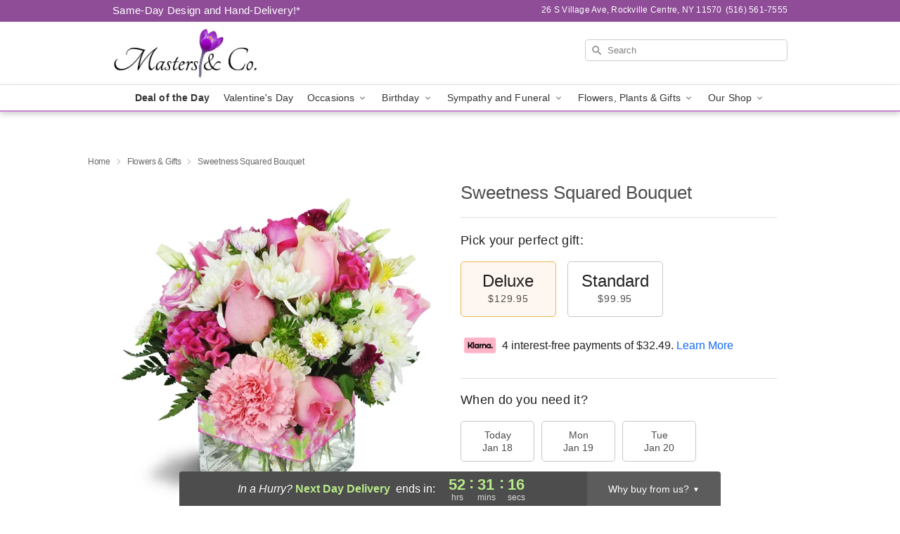

--- FILE ---
content_type: text/html; charset=UTF-8
request_url: https://www.mastersandcompanyflorist.com/storefronts/datesClosed?fcplus=0
body_size: 629
content:
{"no_delivery_dates":["2026-01-01","2026-01-02","2026-01-03","2026-01-04","2026-01-05","2026-01-11","2026-01-12","2026-01-17","2026-01-18","2026-01-19","2026-01-25","2026-01-26","2026-02-01","2026-02-02","2026-02-08","2026-02-09","2026-02-15","2026-02-16","2026-02-22","2026-02-23","2026-03-01","2026-03-02","2026-03-08","2026-03-09","2026-03-15","2026-03-16","2026-03-22","2026-03-23","2026-03-29","2026-03-30","2026-04-05","2026-04-06","2026-04-12","2026-04-13","2026-04-19","2026-04-20","2026-04-26","2026-04-27","2026-05-25","2026-07-04","2026-09-07"],"no_pickup_dates":["2026-01-01","2026-01-02","2026-01-12","2026-01-17","2026-01-18","2026-01-19","2026-05-25","2026-07-04","2026-09-07"],"delivery_cutoff_difference":{"y":0,"m":0,"d":0,"h":7,"i":31,"s":19,"f":0.284115,"weekday":0,"weekday_behavior":0,"first_last_day_of":0,"invert":1,"days":0,"special_type":0,"special_amount":0,"have_weekday_relative":0,"have_special_relative":0},"pickup_cutoff_difference":{"y":0,"m":0,"d":0,"h":9,"i":46,"s":19,"f":0.284115,"weekday":0,"weekday_behavior":0,"first_last_day_of":0,"invert":1,"days":0,"special_type":0,"special_amount":0,"have_weekday_relative":0,"have_special_relative":0},"pickup_cutoff":"4:45 PM EDT","delivery_cutoff":"2:30 PM EDT","delivery_today":false,"pickup_today":false,"pickup_disabled":false,"delivery_disabled":false,"delivery_cutoff_diff_next":{"y":0,"m":0,"d":2,"h":4,"i":31,"s":19,"f":0.274553,"weekday":0,"weekday_behavior":0,"first_last_day_of":0,"invert":1,"days":2,"special_type":0,"special_amount":0,"have_weekday_relative":0,"have_special_relative":0},"delivery_next_100hr":true}